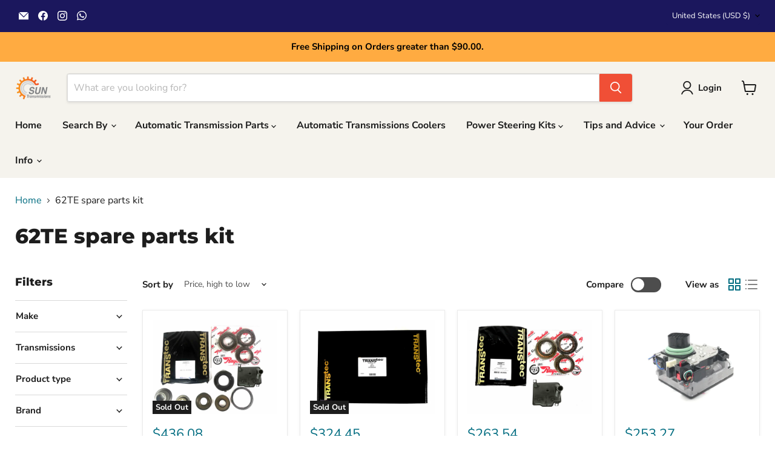

--- FILE ---
content_type: text/javascript; charset=utf-8
request_url: https://suntransmissions.com/web-pixels@3918e4e0wbf3ac3cepc5707306mb02b36c6/web-pixel-1080819771@34ad157958823915625854214640f0bf/sandbox/worker.modern.js
body_size: -510
content:
importScripts('https://suntransmissions.com/cdn/wpm/s3918e4e0wbf3ac3cepc5707306mb02b36c6m.js');
globalThis.shopify = self.webPixelsManager.createShopifyExtend('1080819771', 'APP');
importScripts('/web-pixels/strict/app/web-pixel-1080819771@34ad157958823915625854214640f0bf.js');


--- FILE ---
content_type: text/javascript; charset=utf-8
request_url: https://suntransmissions.com/web-pixels@3918e4e0wbf3ac3cepc5707306mb02b36c6/web-pixel-27263035@5ee93563fe31b11d2d65e2f09a5229dc/sandbox/worker.modern.js
body_size: -766
content:
importScripts('https://suntransmissions.com/cdn/wpm/s3918e4e0wbf3ac3cepc5707306mb02b36c6m.js');
globalThis.shopify = self.webPixelsManager.createShopifyExtend('27263035', 'APP');
importScripts('/web-pixels/strict/app/web-pixel-27263035@5ee93563fe31b11d2d65e2f09a5229dc.js');


--- FILE ---
content_type: text/javascript; charset=utf-8
request_url: https://suntransmissions.com/web-pixels@3918e4e0wbf3ac3cepc5707306mb02b36c6/web-pixel-28737595@23b97d18e2aa74363140dc29c9284e87/sandbox/worker.modern.js
body_size: -859
content:
importScripts('https://suntransmissions.com/cdn/wpm/s3918e4e0wbf3ac3cepc5707306mb02b36c6m.js');
globalThis.shopify = self.webPixelsManager.createShopifyExtend('28737595', 'APP');
importScripts('/web-pixels/strict/app/web-pixel-28737595@23b97d18e2aa74363140dc29c9284e87.js');


--- FILE ---
content_type: text/javascript; charset=utf-8
request_url: https://suntransmissions.com/web-pixels@3918e4e0wbf3ac3cepc5707306mb02b36c6/web-pixel-1347747899@28c5dacefa9312c3f7ebd444dc3c1418/sandbox/worker.modern.js
body_size: -499
content:
importScripts('https://suntransmissions.com/cdn/wpm/s3918e4e0wbf3ac3cepc5707306mb02b36c6m.js');
globalThis.shopify = self.webPixelsManager.createShopifyExtend('1347747899', 'APP');
importScripts('/web-pixels/strict/app/web-pixel-1347747899@28c5dacefa9312c3f7ebd444dc3c1418.js');
